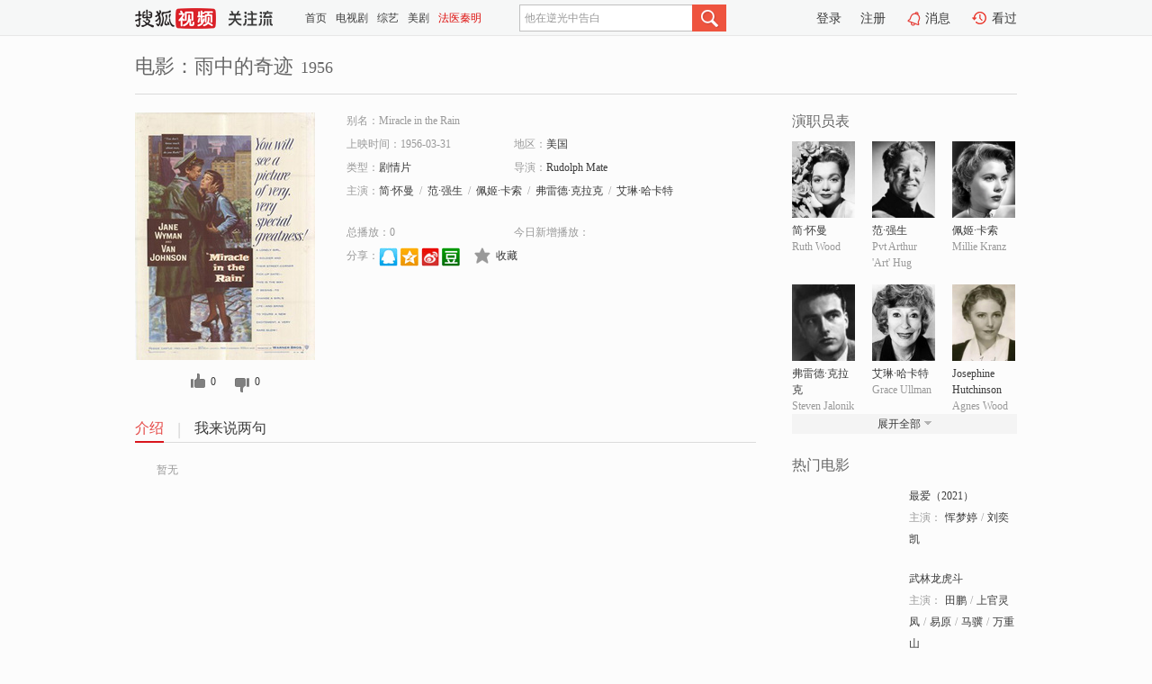

--- FILE ---
content_type: text/html;charset=UTF-8
request_url: http://tv.sohu.com/item/MTA2OTAxNA==.html
body_size: 6282
content:











 <!DOCTYPE html PUBLIC "-//W3C//DTD XHTML 1.0 Transitional//EN" "http://www.w3.org/TR/xhtml1/DTD/xhtml1-transitional.dtd">
<html>
<head>
<title>雨中的奇迹-电影-高清视频在线观看-搜狐视频</title>
<meta http-equiv="Content-Type" content="text/html; charset=UTF-8">
<meta name="keywords" content="雨中的奇迹,电影,高清视频,在线观看">
<meta name="description" content="搜狐视频为您提供关于(雨中的奇迹)的高清视频在线观看、剧情内容介绍、以及周边的一切，包括(雨中的奇迹)的图片、预告片、拍摄花絮、影讯、相关新闻及评论等。更多关于(雨中的奇迹)的精彩内容，尽在搜狐视频。">
<meta http-equiv="Content-Type" content="text/html; charset=UTF-8">
<meta http-equiv="pragma" content="no-cache">
<meta http-equiv="cache-control" content="no-cache,must-revalidate">
<meta http-equiv="expires" content="0">
<meta name="robots" content="all" />
<meta property="og:url" content="https://tv.sohu.com/item/MTA2OTAxNA==.html"/>
<meta property="og:type" content="website"/>
<meta property="og:site_name" content="搜狐视频" />
<meta property="og:title" content="雨中的奇迹" />
<meta property="og:description" content="暂无" />
<meta property="og:image" content="http://photocdn.sohu.com/kis/fengmian/1069/1069014/1069014_ver_big.jpg" />
<link type="image/x-icon" rel="shortcut icon"  href="//tv.sohu.com/favicon.ico" />
<link type="text/css" rel="stylesheet" href="//css.tv.itc.cn/global/global201302.css" />
<link type="text/css" rel="stylesheet" href="//css.tv.itc.cn/channel/nav_v1.css" />
<link type="text/css" rel="stylesheet" href="//assets.changyan.sohu.com/rs/prod_/sohucs.min-sohutv.v118.css" />
<link type="text/css" rel="stylesheet" href="//css.tv.itc.cn/search/search-movie.css" />
<script type="text/javascript">
	// 测试数据
	var vid="0";
	var nid = "";
	var pid ="0";
	var cover=""; 	
	var playlistId="0";
	var o_playlistId="";
    var cid="100";//一级分类id
	var subcid="100108";//二级分类id
	var osubcid="";//二级分类的唯一项
	var category="";
	var cateCode="";
	var pianhua = "";
	var tag = "";
	var tvid = "";
	var playerSpaceId = "";
	var kis_id="1069014";
	var filmType = "movie";
	var isFee = "0";
	var comment_c_flag="vp";
</script>
<script src="//js.tv.itc.cn/kao.js"></script>
<script src="//js.tv.itc.cn/dict.js"></script>
<script src="//js.tv.itc.cn/gg.seed.js"></script>
<script src="//js.tv.itc.cn/base/core/j_1.7.2.js"></script>
<script src="//tv.sohu.com/upload/static/star/g.js"></script>
<script src="//js.tv.itc.cn/site/search/movie/inc.js"></script>
<script type="text/javascript">
kao('pingback', function () {
	pingbackBundle.initHref({
		customParam : {
			 
				movie : {
				url : '//click.hd.sohu.com.cn/x.gif',
				type : ['extends'],
				stype:['workshow_movie'],
				col1:	function(config, el) {
					return el.getAttribute('pos') == null ? [''] : el.getAttribute('pos');
				},
				col2:	function(config, el) {
					return el.getAttribute('location') == null ? [''] : el.getAttribute('location');
				},
				col3:		function(config, el) {
								 var playsource=el.getAttribute('vv');
								 var vv='';
								 if(playsource=='sohutv'){
								 	vv='work_playpage_vv';
								 }else if(playsource=='work_starpage_vv' || playsource=='work_playpage_vv' || playsource=='work_search_vv' || playsource=='work_workpage_vv'){
								 	vv=playsource;
								 }else{
								 	vv='work_outer_vv';
								 }
								return vv;
						 },
				suv : 'cookie-SUV',
				p : 'passport',
				y : 'cookie-YYID',
				f : 'cookie-fuid',
				_ : 'stamp'
			}
	 
		}
	});
});

getHeaderFrag();
function getHeaderFrag() {
    // console.log("jinru")
    $.ajax({
        type:"GET",
        url:"/star/openkis/star/header",
        success:function(data){
            console.info(data);
            $("#fragHeader").html(data);
        },
        error:function(data){
            $("#fragHeader").html("");
            console.log("Error: "+data);
        }
    });
}

</script>

</head>
<body>
<br>
<!-- Start : areaTop -->
 <div class="areaTop" id="hd-navMiniBar" style="position: fixed; top: 0px; left: 0px; width: 100%; z-index: 999;">
     <div class="area clear" id = "fragHeader" onload =getHeaderFrag()>

     </div>
</div>
<style>
	#hd-fBox2,.hd-mUpload{display:none;}
	.areaTop .hd-hotWord{
		overflow: hidden;
		width:312px;
	}
</style>
<!-- End : areaTop -->
<div class="wrapper">
	<div class="movie-name area rel cfix">
		
		<h2 >电影：雨中的奇迹<span>1956</span></h2>
	</div>
	<!-- Start : bodyer -->
	<div class="cfix area">
		<div class="movieL">
			<!-- Start : movie info -->
			<div class="cfix movie-info">
			  
			 
			
			
		    
		 	  
			
			
			
			    <div class="colL">
				<div class="movie-pic">
					
					
						<img lazysrc="//photocdn.sohu.com/kis/fengmian/1069/1069014/1069014_ver_big.jpg" width="200" height="275" src="//css.tv.itc.cn/channel/v2/index-images/default_v.svg" alt="雨中的奇迹" />
					
				</div>
				<p class="ta-c">
				<a class="like" title="" href="#">0</a>
				<a class="unlike" title="" href="#">0</a>
				</p>
				</div>
				<div class="movie-infoR">
					<ul class="cfix mB20">
						<li class="w1"><span>别名：Miracle in the Rain</span></li> 
						<li><span>上映时间：1956-03-31</span></li>
						
						<li><span>地区：</span><a href="//so.tv.sohu.com/list_p1100_p2_p3_u7f8e_u56fd_p4_p5_p6_p7_p8_p9.html" title="" target="_blank" pb-url="movie" pos="work_info" location="work_info_others" vv="work_search_vv">美国</a> </li>
						<li><span>类型：</span><a href="//so.tv.sohu.com/list_p1100_p2100108_p3_p4_p5_p6_p7_p8_p9.html" title="" target="_blank" pb-url="movie" pos="work_info" location="work_info_others" vv="work_search_vv">剧情片</a></li>
						<li><span>导演：</span><a href="//tv.sohu.com/star/ODA2ODMyX1J1ZG9scGggTWF0ZQ==.shtml" target="_blank" pb-url="movie" vv="work_starpage_vv" pos="work_info" location="work_info_others">Rudolph Mate</a>   </li>
						
						
						
						  	
						 		
						  	
						 	 
						  
						<li class="w1"><span>主演：</span><a href="//tv.sohu.com/star/MTM5MTdf566AwrfmgIDmm7w=.shtml" target="_blank" pb-url="movie" vv="work_starpage_vv" pos="work_info" location="work_info_others">简·怀曼</a><span class="mLR6">/</span><a href="//tv.sohu.com/star/NDk3NTdf6IyDwrflvLrnlJ8=.shtml" target="_blank" pb-url="movie" vv="work_starpage_vv" pos="work_info" location="work_info_others">范·强生</a><span class="mLR6">/</span><a href="//tv.sohu.com/star/Nzc0NzEwX+S9qeWnrMK35Y2h57Si.shtml" target="_blank" pb-url="movie" vv="work_starpage_vv" pos="work_info" location="work_info_others">佩姬·卡索</a><span class="mLR6">/</span><a href="//tv.sohu.com/star/NzYxNTQzX+W8l+mbt+W+t8K35YWL5ouJ5YWL.shtml" target="_blank" pb-url="movie" vv="work_starpage_vv" pos="work_info" location="work_info_others">弗雷德·克拉克</a><span class="mLR6">/</span><a href="//tv.sohu.com/star/MjgxNF/oib7nkLPCt+WTiOWNoeeJuQ==.shtml" target="_blank" pb-url="movie" vv="work_starpage_vv" pos="work_info" location="work_info_others">艾琳·哈卡特</a></li>
						</ul>
						<ul class="cfix mB10">
                        <!--update 总播放：开始-->
                        <li><span>总播放：</span><em class="total-play"></em></li>
                        <!--update 总播放：结束-->
                        <!--update 今日新增播放：开始-->
                        <li><span>今日新增播放：</span><em class="today-play"></em></li>
                        <!--update 今日新增播放：结束-->
						
						<li class="w1 action">
                            <!--update 新版分享：开始-->
                            <div class="share cfix" style="width: auto">
                                <span>分享：</span><a title="" onclick="javascript:jump('mqq')" href="javascript:void(0)"><img width="21" height="21" alt="" src="//css.tv.itc.cn/search/images/qq.gif"></a>
                                <a title="" onclick="javascript:jump('qq')" href="javascript:void(0)"><img width="20" height="21" alt="" src="//css.tv.itc.cn/search/images/qzone.gif"></a>
                                <a title="" onclick="javascript:jump('weibosina')" href="javascript:void(0)"><img width="20" height="21" alt="" src="//css.tv.itc.cn/search/images/swb.gif"></a>
                                <a title="" onclick="javascript:jump('douban')" href="javascript:void(0)"><img width="20" height="21" alt="" src="//css.tv.itc.cn/search/images/db.gif"></a>
                            </div>
                            <!--update 新版分享：结束-->
							<div class="l actionR">
								<a href="" title="" class="ico-store">收藏</a>  
							</div>
						</li>
						</ul> 
						 
						 
						 <div class="cfix bot">
							
							
					 </div>
				</div>
			</div>
			<!-- End : movie info -->
			<!-- Start : tab -->
			<ul class="cfix movieTab">
				<li class="first on"><a href="#" title="">介绍</a></li>
				
				
				
				
				
				  <li><a href="#" title="">我来说两句</a></li>
				
				
			</ul>
			<!-- End : tab -->
			<!-- Start : modA -->
			<div class="movieCont mod">
			
				<p class="intro">
					<span class="full_intro" style="display:none">&nbsp;&nbsp;&nbsp;&nbsp;&nbsp;&nbsp;&nbsp;&nbsp;暂无</span>
					  
				      
				     
				      &nbsp;&nbsp;&nbsp;&nbsp;&nbsp;&nbsp;&nbsp;&nbsp;暂无  
				      
				    

				</p>
			
			</div>
			<!-- End : modA -->
			<!-- Start : modB -->
			
			<!-- End : modB -->
			<!-- Start : modC -->
			
			<!-- End : modC -->
			<!-- Start : modD -->
			
			<!-- End : modD -->
			<!-- Start : modE -->
			
					 
			
			

		 
			<div class="mod comment" style="display:none">
			<!--  <div id="SOHUCS" sid="" oid="" style="width: 100%; height: auto;"></div>-->
			<div id="SOHUCS"></div>
			</div>
			 
			</div> 
		  
			<!-- End : modE -->
		<div class="movieR">
		 
			<!-- Start : cast -->
			<div class="mod cast">
			
				<div class="mod-tit">
					<h4>演职员表</h4>
				</div>
				<ul class="cfix">
				  
				  	
				 		
				  	
				 	 
				  
					
					<!--   -->
				           
					<li>
						<div class="pic"><a href="//tv.sohu.com/star/MTM5MTdf566AwrfmgIDmm7w=.shtml" title="简·怀曼" target="_blank" pb-url="movie" pos="work_cast" vv="work_starpage_vv"><img lazysrc="//photocdn.sohu.com/kistar/fengmian/13/13917/13917_ver_small.jpg" src="//css.tv.itc.cn/channel/v2/index-images/default_v.svg" width="70" height="85" alt="简·怀曼" /></a></div>
						<p><a href="//tv.sohu.com/star/MTM5MTdf566AwrfmgIDmm7w=.shtml" target="_blank" title="简·怀曼" pb-url="movie" pos="work_cast" vv="work_starpage_vv">简·怀曼</a></p><p><span title="Ruth Wood">Ruth Wood</span></p>
					</li>
					
					<!--   -->
				           
					<li>
						<div class="pic"><a href="//tv.sohu.com/star/NDk3NTdf6IyDwrflvLrnlJ8=.shtml" title="范·强生" target="_blank" pb-url="movie" pos="work_cast" vv="work_starpage_vv"><img lazysrc="//photocdn.sohu.com/kistar/fengmian/49/49757/49757_ver_small.jpg" src="//css.tv.itc.cn/channel/v2/index-images/default_v.svg" width="70" height="85" alt="范·强生" /></a></div>
						<p><a href="//tv.sohu.com/star/NDk3NTdf6IyDwrflvLrnlJ8=.shtml" target="_blank" title="范·强生" pb-url="movie" pos="work_cast" vv="work_starpage_vv">范·强生</a></p><p><span title="Pvt Arthur 'Art' Hug">Pvt Arthur 'Art' Hug</span></p>
					</li>
					
					<!--   -->
				           
					<li>
						<div class="pic"><a href="//tv.sohu.com/star/Nzc0NzEwX+S9qeWnrMK35Y2h57Si.shtml" title="佩姬·卡索" target="_blank" pb-url="movie" pos="work_cast" vv="work_starpage_vv"><img lazysrc="//photocdn.sohu.com/kistar/fengmian/774/774710/774710_ver_small.jpg" src="//css.tv.itc.cn/channel/v2/index-images/default_v.svg" width="70" height="85" alt="佩姬·卡索" /></a></div>
						<p><a href="//tv.sohu.com/star/Nzc0NzEwX+S9qeWnrMK35Y2h57Si.shtml" target="_blank" title="佩姬·卡索" pb-url="movie" pos="work_cast" vv="work_starpage_vv">佩姬·卡索</a></p><p><span title="Millie Kranz">Millie Kranz</span></p>
					</li>
					
					<!--    <li class="clear"></li>-->
				            <li class="clear"></li>
					<li>
						<div class="pic"><a href="//tv.sohu.com/star/NzYxNTQzX+W8l+mbt+W+t8K35YWL5ouJ5YWL.shtml" title="弗雷德·克拉克" target="_blank" pb-url="movie" pos="work_cast" vv="work_starpage_vv"><img lazysrc="//photocdn.sohu.com/kistar/fengmian/761/761543/761543_ver_small.jpg" src="//css.tv.itc.cn/channel/v2/index-images/default_v.svg" width="70" height="85" alt="弗雷德·克拉克" /></a></div>
						<p><a href="//tv.sohu.com/star/NzYxNTQzX+W8l+mbt+W+t8K35YWL5ouJ5YWL.shtml" target="_blank" title="弗雷德·克拉克" pb-url="movie" pos="work_cast" vv="work_starpage_vv">弗雷德·克拉克</a></p><p><span title="Steven Jalonik">Steven Jalonik</span></p>
					</li>
					
					<!--   -->
				           
					<li>
						<div class="pic"><a href="//tv.sohu.com/star/MjgxNF/oib7nkLPCt+WTiOWNoeeJuQ==.shtml" title="艾琳·哈卡特" target="_blank" pb-url="movie" pos="work_cast" vv="work_starpage_vv"><img lazysrc="//photocdn.sohu.com/kistar/fengmian/2/2814/2814_ver_small.jpg" src="//css.tv.itc.cn/channel/v2/index-images/default_v.svg" width="70" height="85" alt="艾琳·哈卡特" /></a></div>
						<p><a href="//tv.sohu.com/star/MjgxNF/oib7nkLPCt+WTiOWNoeeJuQ==.shtml" target="_blank" title="艾琳·哈卡特" pb-url="movie" pos="work_cast" vv="work_starpage_vv">艾琳·哈卡特</a></p><p><span title="Grace Ullman">Grace Ullman</span></p>
					</li>
					
					<!--   -->
				           
					<li>
						<div class="pic"><a href="//tv.sohu.com/star/NzgyODY1X0pvc2VwaGluZSBIdXRjaGluc29u.shtml" title="Josephine Hutchinson" target="_blank" pb-url="movie" pos="work_cast" vv="work_starpage_vv"><img lazysrc="//photocdn.sohu.com/kistar/fengmian/782/782865/782865_ver_small.jpg" src="//css.tv.itc.cn/channel/v2/index-images/default_v.svg" width="70" height="85" alt="Josephine Hutchinson" /></a></div>
						<p><a href="//tv.sohu.com/star/NzgyODY1X0pvc2VwaGluZSBIdXRjaGluc29u.shtml" target="_blank" title="Josephine Hutchinson" pb-url="movie" pos="work_cast" vv="work_starpage_vv">Josephine Hutchinson</a></p><p><span title="Agnes Wood">Agnes Wood</span></p>
					</li>
					  
					
					
					 <li class="clear hide"></li>
                	<li class="hide">
                    <div class="pic"><a href="//tv.sohu.com/star/NzgwMjI3X+WogeW7icK35qC85qC5.shtml" title="威廉·格根" target="_blank" pb-url="movie" pos="work_cast" vv="work_starpage_vv"><img lazysrc="//photocdn.sohu.com/kistar/fengmian/780/780227/780227_ver_small.jpg" src="//css.tv.itc.cn/channel/v2/index-images/default_v.svg" width="70" height="85" alt="威廉·格根" /></a></div>
						<p><a href="//tv.sohu.com/star/NzgwMjI3X+WogeW7icK35qC85qC5.shtml" target="_blank" title="威廉·格根" pb-url="movie" pos="work_cast" vv="work_starpage_vv">威廉·格根</a></p><p><span title="Harry Wood">Harry Wood</span></p>
					</li>
                     
					
                	<li class="hide">
                    <div class="pic"><a href="//tv.sohu.com/star/ODE5NTYxX+mprOWhnuWwlMK35oi05Yip5aWl.shtml" title="马塞尔·戴利奥" target="_blank" pb-url="movie" pos="work_cast" vv="work_starpage_vv"><img lazysrc="//photocdn.sohu.com/kistar/fengmian/819/819561/819561_ver_small.jpg" src="//css.tv.itc.cn/channel/v2/index-images/default_v.svg" width="70" height="85" alt="马塞尔·戴利奥" /></a></div>
						<p><a href="//tv.sohu.com/star/ODE5NTYxX+mprOWhnuWwlMK35oi05Yip5aWl.shtml" target="_blank" title="马塞尔·戴利奥" pb-url="movie" pos="work_cast" vv="work_starpage_vv">马塞尔·戴利奥</a></p><p><span title="Marcel">Marcel</span></p>
					</li>
                     
					
                	<li class="hide">
                    <div class="pic"><a href="//tv.sohu.com/star/ODA5MDgxX0dlb3JnZSBHaXZvdA==.shtml" title="George Givot" target="_blank" pb-url="movie" pos="work_cast" vv="work_starpage_vv"><img lazysrc="//photocdn.tv.sohu.com/img/kistar/fengmian/20251018/1760768269323_809081_ver_small_90_110.jpg" src="//css.tv.itc.cn/channel/v2/index-images/default_v.svg" width="70" height="85" alt="George Givot" /></a></div>
						<p><a href="//tv.sohu.com/star/ODA5MDgxX0dlb3JnZSBHaXZvdA==.shtml" target="_blank" title="George Givot" pb-url="movie" pos="work_cast" vv="work_starpage_vv">George Givot</a></p><p><span title="Headwaiter">Headwaiter</span></p>
					</li>
                     
					 <li class="clear hide"></li>
                	<li class="hide">
                    <div class="pic"><a href="//tv.sohu.com/star/NzYzMTYyX+iKreiKreaLicK35bC856eR5bCU5pav.shtml" title="芭芭拉·尼科尔斯" target="_blank" pb-url="movie" pos="work_cast" vv="work_starpage_vv"><img lazysrc="//photocdn.sohu.com/kistar/fengmian/763/763162/763162_ver_small.jpg" src="//css.tv.itc.cn/channel/v2/index-images/default_v.svg" width="70" height="85" alt="芭芭拉·尼科尔斯" /></a></div>
						<p><a href="//tv.sohu.com/star/NzYzMTYyX+iKreiKreaLicK35bC856eR5bCU5pav.shtml" target="_blank" title="芭芭拉·尼科尔斯" pb-url="movie" pos="work_cast" vv="work_starpage_vv">芭芭拉·尼科尔斯</a></p><p><span title="Arlene Parker nee Wi">Arlene Parker nee Wi</span></p>
					</li>
                     
					
                	<li class="hide">
                    <div class="pic"><a href="//tv.sohu.com/star/OTg5MDZf5ZOI5Yip6Z+m5bCUwrfpnI3luIPmlq8=.shtml" title="哈利韦尔·霍布斯" target="_blank" pb-url="movie" pos="work_cast" vv="work_starpage_vv"><img lazysrc="//photocdn.sohu.com/kistar/fengmian/98/98906/98906_ver_small.jpg" src="//css.tv.itc.cn/channel/v2/index-images/default_v.svg" width="70" height="85" alt="哈利韦尔·霍布斯" /></a></div>
						<p><a href="//tv.sohu.com/star/OTg5MDZf5ZOI5Yip6Z+m5bCUwrfpnI3luIPmlq8=.shtml" target="_blank" title="哈利韦尔·霍布斯" pb-url="movie" pos="work_cast" vv="work_starpage_vv">哈利韦尔·霍布斯</a></p><p><span title="Ely B 'Windy' Windga">Ely B 'Windy' Windga</span></p>
					</li>
                     
					
                	<li class="hide">
                    <div class="pic"><a href="//tv.sohu.com/star/ODEyNjg2X1BhdWwgUGljZXJuaQ==.shtml" title="Paul Picerni" target="_blank" pb-url="movie" pos="work_cast" vv="work_starpage_vv"><img lazysrc="//photocdn.sohu.com/kistar/fengmian/812/812686/812686_ver_small.jpg" src="//css.tv.itc.cn/channel/v2/index-images/default_v.svg" width="70" height="85" alt="Paul Picerni" /></a></div>
						<p><a href="//tv.sohu.com/star/ODEyNjg2X1BhdWwgUGljZXJuaQ==.shtml" target="_blank" title="Paul Picerni" pb-url="movie" pos="work_cast" vv="work_starpage_vv">Paul Picerni</a></p><p><span title="Priest">Priest</span></p>
					</li>
                     
					 <li class="clear hide"></li>
                	<li class="hide">
                    <div class="pic"><a href="//tv.sohu.com/star/NzQyMjA0X+mYv+WFsMK36YeR.shtml" title="阿兰·金" target="_blank" pb-url="movie" pos="work_cast" vv="work_starpage_vv"><img lazysrc="//photocdn.sohu.com/kistar/fengmian/742/742204/742204_ver_small.jpg" src="//css.tv.itc.cn/channel/v2/index-images/default_v.svg" width="70" height="85" alt="阿兰·金" /></a></div>
						<p><a href="//tv.sohu.com/star/NzQyMjA0X+mYv+WFsMK36YeR.shtml" target="_blank" title="阿兰·金" pb-url="movie" pos="work_cast" vv="work_starpage_vv">阿兰·金</a></p><p><span title="Sgt Gilbert 'Gil' Pa">Sgt Gilbert 'Gil' Pa</span></p>
					</li>
                     
					
                	<li class="hide">
                    <div class="pic"><a href="//tv.sohu.com/star/ODU3NzM2X0lyZW5lIFNlaWRuZXI=.shtml" title="Irene Seidner" target="_blank" pb-url="movie" pos="work_cast" vv="work_starpage_vv"><img lazysrc="//css.tv.itc.cn/search/star/images/default_avatar.jpg" src="//css.tv.itc.cn/channel/v2/index-images/default_v.svg" width="70" height="85" alt="Irene Seidner" /></a></div>
						<p><a href="//tv.sohu.com/star/ODU3NzM2X0lyZW5lIFNlaWRuZXI=.shtml" target="_blank" title="Irene Seidner" pb-url="movie" pos="work_cast" vv="work_starpage_vv">Irene Seidner</a></p><p><span title="Mrs Hamer">Mrs Hamer</span></p>
					</li>
                     
					
                	<li class="hide">
                    <div class="pic"><a href="//tv.sohu.com/star/NzQwMDQ4X+mYv+eJucK357qm57+w6YCK.shtml" title="阿特·约翰逊" target="_blank" pb-url="movie" pos="work_cast" vv="work_starpage_vv"><img lazysrc="//photocdn.sohu.com/kistar/fengmian/740/740048/740048_ver_small.jpg" src="//css.tv.itc.cn/channel/v2/index-images/default_v.svg" width="70" height="85" alt="阿特·约翰逊" /></a></div>
						<p><a href="//tv.sohu.com/star/NzQwMDQ4X+mYv+eJucK357qm57+w6YCK.shtml" target="_blank" title="阿特·约翰逊" pb-url="movie" pos="work_cast" vv="work_starpage_vv">阿特·约翰逊</a></p><p><span title="Monty">Monty</span></p>
					</li>
                     
					 <li class="clear hide"></li>
                	<li class="hide">
                    <div class="pic"><a href="//tv.sohu.com/star/ODA5MDE0X01pbmVydmEgVXJlY2Fs.shtml" title="Minerva Urecal" target="_blank" pb-url="movie" pos="work_cast" vv="work_starpage_vv"><img lazysrc="//css.tv.itc.cn/search/star/images/default_avatar.jpg" src="//css.tv.itc.cn/channel/v2/index-images/default_v.svg" width="70" height="85" alt="Minerva Urecal" /></a></div>
						<p><a href="//tv.sohu.com/star/ODA5MDE0X01pbmVydmEgVXJlY2Fs.shtml" target="_blank" title="Minerva Urecal" pb-url="movie" pos="work_cast" vv="work_starpage_vv">Minerva Urecal</a></p><p><span title="Mrs Canelli">Mrs Canelli</span></p>
					</li>
                     
					
                	<li class="hide">
                    <div class="pic"><a href="//tv.sohu.com/star/ODU3NzM3X01hcmlhbiBIb2xtZXM=.shtml" title="Marian Holmes" target="_blank" pb-url="movie" pos="work_cast" vv="work_starpage_vv"><img lazysrc="//css.tv.itc.cn/search/star/images/default_avatar.jpg" src="//css.tv.itc.cn/channel/v2/index-images/default_v.svg" width="70" height="85" alt="Marian Holmes" /></a></div>
						<p><a href="//tv.sohu.com/star/ODU3NzM3X01hcmlhbiBIb2xtZXM=.shtml" target="_blank" title="Marian Holmes" pb-url="movie" pos="work_cast" vv="work_starpage_vv">Marian Holmes</a></p><p><span title=""></span></p>
					</li>
                     
					
                	<li class="hide">
                    <div class="pic"><a href="//tv.sohu.com/star/ODU3NzM4X0NoYWxvIEFsdmFyYWRv.shtml" title="Chalo Alvarado" target="_blank" pb-url="movie" pos="work_cast" vv="work_starpage_vv"><img lazysrc="//css.tv.itc.cn/search/star/images/default_avatar.jpg" src="//css.tv.itc.cn/channel/v2/index-images/default_v.svg" width="70" height="85" alt="Chalo Alvarado" /></a></div>
						<p><a href="//tv.sohu.com/star/ODU3NzM4X0NoYWxvIEFsdmFyYWRv.shtml" target="_blank" title="Chalo Alvarado" pb-url="movie" pos="work_cast" vv="work_starpage_vv">Chalo Alvarado</a></p><p><span title=""></span></p>
					</li>
                     
					 <li class="clear hide"></li>
                	<li class="hide">
                    <div class="pic"><a href="//tv.sohu.com/star/Nzc0NTY4X1JveGFubmUgQXJsZW4=.shtml" title="Roxanne Arlen" target="_blank" pb-url="movie" pos="work_cast" vv="work_starpage_vv"><img lazysrc="//photocdn.tv.sohu.com/img/kistar/fengmian/20250926/1758876091451_774568_ver_small_90_110.jpg" src="//css.tv.itc.cn/channel/v2/index-images/default_v.svg" width="70" height="85" alt="Roxanne Arlen" /></a></div>
						<p><a href="//tv.sohu.com/star/Nzc0NTY4X1JveGFubmUgQXJsZW4=.shtml" target="_blank" title="Roxanne Arlen" pb-url="movie" pos="work_cast" vv="work_starpage_vv">Roxanne Arlen</a></p><p><span title="Cathy Wicklow (un">Cathy Wicklow (un</span></p>
					</li>
                     
					
                	<li class="hide">
                    <div class="pic"><a href="//tv.sohu.com/star/ODA2ODMyX1J1ZG9scGggTWF0ZQ==.shtml" title="Rudolph Mate" target="_blank" pb-url="movie" pos="work_cast" vv="work_starpage_vv"><img lazysrc="//photocdn.sohu.com/kistar/fengmian/806/806832/806832_ver_small.jpg" src="//css.tv.itc.cn/channel/v2/index-images/default_v.svg" width="70" height="85" alt="Rudolph Mate" /></a></div>
						<p><a href="//tv.sohu.com/star/ODA2ODMyX1J1ZG9scGggTWF0ZQ==.shtml" target="_blank" title="Rudolph Mate" pb-url="movie" pos="work_cast" vv="work_starpage_vv">Rudolph Mate</a></p><p><span title="导演">导演</span></p>
					</li>
                       
                     
				</ul>
				<div class="mod-more"><a href="#" title="" class="arr-down" pos="work_cast" vv="work_starpage_vv">展开全部</a></div>
			
			</div>
			<!-- End : cast -->
			<!-- Start : serial -->
			<div class="mod serial">
				<div class="mod-tit">
					
				</div>
				<ul class="list-movie">
				
				 
				 	
				 	
				 	
				 	
				 
					
					
				</ul>
				
				
			</div>
			<!-- End : serial -->
			<!-- Start : recommend -->
			<div class="mod recommend">
				<div class="mod-tit">
				<h4>热门电影</h4>
				</div>
					<ul class="list-movie"></ul>
				 
			</div>
			<!-- End : recommend -->
			<!-- Start : sort -->
			<div class="mod sort">
			</div>
			<!-- End : sort -->
			<div class="mod soMovie">
				<form action="" method="post" id="sFormB" autocomplete="off" name="sFormB" onsubmit="return searchFormA('sKeyB');"><input type="text" value="" id="sKeyB" class="input" /><input type="submit" value="" class="btn-soMovie" />
				</form>
			</div>
		</div>
	</div>
<!-- End : content -->
</div>
 

<!-- End:content -->
    


<span id="footerFrag" onload="getFootererFrag()"></span>

<script>
    getFootererFrag();
    function getFootererFrag() {
        docWrite = document.write;
        document.write = function( text ){
            console.log(text);
            var elements = document.getElementsByClassName("now_year");
            Array.prototype.forEach.call(elements, function (element) {
                element.innerHTML = text;
            });
        };
        $.ajax({
            type:"GET",
            url:"/star/openkis/star/footer",
            async : true,
            success:function(result){
                console.info(result);
                $("#footerFrag").html(result);
                //  还原
                document.write = docWrite;
            },
            error:function(result){
                $("#footerFrag").html("");
                console.log("Error: "+result);
            }
        });


    };
</script>
 <script>
    messagebus.publish('core.loaded_end');
(function(){function a(){var a=/win/i.test(navigator.userAgent);if(a)if(typeof window.ActiveXObject=="function")try{var b=new ActiveXObject("SoHuVA.SoHuDector.1");b.StartSoHuVA()}catch(c){}else{function d(){var a=navigator.plugins||[];for(var b=0,c;c=a[b];b++)if(/npifox/i.test(c.description))return!0;return!1}if(d()){var e=document.getElementById("embed_ifox");if(!e){var f=document.createElement("div");f.style.cssText="position:absolute;zIndex:-1;height:1px",f.innerHTML='<embed id="embed_ifox" type="application/ifox-plugin" width="0" height="0"></embed>',document.body&&(document.body.insertBefore(f,document.body.firstChild),e=document.getElementById("embed_ifox"))}try{e.RunSohuVA()}catch(c){}}}}var b=window._IFoxContext||(window._IFoxContext={});b.isCalled||(b.isCalled=!0,setTimeout(function(){a()},2e3))})()
</script>

<!-- Begin New PV --> 
<script type="text/javascript" src="//tv.sohu.com/upload/static/global/hdpv.js"></script>
<!-- End New PV --> 

<!-- Begin PVInsight --> 
<script type="text/javascript" language="javascript" src="//a1.itc.cn/pv/js/spv.1305141919.js"></script>
 <!-- End PVInsight --> 
</body>
</html>


--- FILE ---
content_type: text/html;charset=UTF-8
request_url: http://score.my.tv.sohu.com/digg/get.do?type=327&vid=1069014&callback=jQuery17209535889972777889_1764171727292&_=1764171731548
body_size: 255
content:
jQuery17209535889972777889_1764171727292({"vid":1069014,"downCount":0,"statusText":"success but not exists","upCount":0,"pid":-1,"tvid":1069014,"type":327,"status":200})

--- FILE ---
content_type: text/plain;charset=UTF-8
request_url: https://v4.passport.sohu.com/i/cookie/common?callback=passport4015_cb1764171731333&dfp=1764171731388&_=1764171731389
body_size: -296
content:
passport4015_cb1764171731333({"body":"","message":"Success","status":200})

--- FILE ---
content_type: text/javascript; charset=utf-8
request_url: http://hui.sohu.com/mum/ipqueryjp?callback=jsonp1764171726887&cookie=1764171727170&platform_source=pc&_=1764171726888
body_size: 122
content:
typeof jsonp1764171726887 === 'function' && jsonp1764171726887({
  "ext_ip": "18.226.177.151",
  "urls": []
});